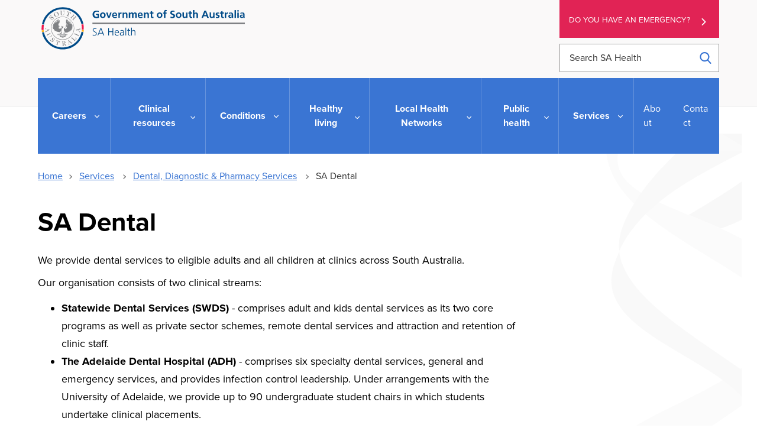

--- FILE ---
content_type: text/html; charset=UTF-8
request_url: https://www.sahealth.sa.gov.au/wps/wcm/connect/public+content/sa+health+internet/services/dental+diagnostic+and+pharmacy+services/dental+services
body_size: 13118
content:
<!doctype html>
<html lang="en-AU">
<head>

<!--********** START 17:51:11.0-->
  <meta charset="utf-8">
  <meta http-equiv="X-UA-Compatible" content="IE=edge,chrome=1">
  <meta http-equiv="Content-Type" content="text/html; charset=utf-8">
  <meta name="viewport" content="width=device-width, initial-scale=1">
  <link rel="icon" href="/wps/wcm/connect/838040fc-3007-439d-b62e-17b3850623a6/icon.ico?MOD=AJPERES&amp;CACHEID=ROOTWORKSPACE-838040fc-3007-439d-b62e-17b3850623a6-n3hhdn."/>
  
<!-- Google Site Verification //-->
  <meta name="google-site-verification" content="dQR85-1umgou1qmn1zyPpoag_S2pB3fql9LPhIG5Wog">
  <meta name="google-site-verification" content="wNImHFNMPeftu-JES69clOyprM4K5Db-etE5xuVePzE">

<!-- Facebook Site Verification //-->
  <meta name="facebook-domain-verification" content="nqyunxl3xobdsv7z5s44nwhorv2v1i" />


<!-- SEO //-->

  <title>SA Dental | SA Health</title>

  <meta name="title" content="SA Dental">
  <meta name="description" content="SA Dental supports individuals to improve their oral health by providing dental care to eligible adults and all kids.">
  <meta name="subject" content="Health information">

<!-- National Archives/Digital Service Standard AGLS //-->
  <link rel="schema.dcterms" href="http://purl.org/dc/terms/"/>
  <link rel="schema.AGLSTERMS" href="http://www.agls.gov.au/agls/terms/"/>
  <meta name="dcterms.title" content="SA Dental">
  <meta name="dcterms.Identifier" content="https://www.sahealth.sa.gov.au/wps/wcm/connect/Public+Content/SA+Health+Internet/Services/Dental+Diagnostic+and+Pharmacy+Services/Dental+Services/SA+Dental+Services?ID=9abd0209-47cb-4e36-bc2c-7cd7d840db70">
  <meta name="dcterms.creator" content="scheme=AGLSTERMS.AglsAgent; corporateName=Department for Health and Wellbeing; address=11 Hindmarsh Square, Adelaide, SA, 5000; contact=+61 8  8226 6000">
  <meta name="dcterms.publisher" content="scheme=AGLSTERMS.AglsAgent; corporateName=Department for Health and Wellbeing; address=11 Hindmarsh Square, Adelaide, SA, 5000; contact=+61 8  8226 6000">
  <meta name="dcterms.description" content="SA Dental supports individuals to improve their oral health by providing dental care to eligible adults and all kids.">
  <meta name="dcterms.rights" content="Copyright (CC) BY-NC-ND unless marked otherwise">
  <meta name="dcterms.rightsHolder" content="Government of South Australia">
  <meta name="dcterms.created" content="2022-03-22">
  <meta name="dcterms.modified" content="2024-02-20">
  <meta name="dcterms.subject" content="Health information">
  <meta name="dcterms.language" content="dcterms.RFC4646; en-AU">
  <meta name="dcterms.type" content="Text">
  <meta name="dcterms.accessRights" content="Public">
  <meta name="AGLSTERMS.jurisdiction" content="South Australia">
  <meta name="AGLSTERMS.aggregationLevel" content="Collection">
  <meta name="AGLSTERMS.category" content="Document">
  <meta name="AGLSTERMS.documentType" content="Text">
  <meta name="AGLSTERMS.function" content="COMMUNICATIONS">

<!-- DEPARTMENTAL //-->
  <meta name="Categories" content="A - Z Health Services">
  <meta name="HEALTH.BusClass" content="Governance,Communications">
  <meta name="DC.Keywords" content="SA Dental, sads, dental, teeth, south australian dental service, dentist,">
  <meta name="Publish date" content="2022-03-22">
  <meta name="Gen1 date" content="2099-12-31">
  <meta name="Gen2 date" content="2099-12-31">
  <meta name="Exp date" content="2099-12-31">
  <meta name="Mod date" content="2024-02-20">
  <meta name="Workflow" content="CALHN - Published to Internet">

<!-- Google Schema.org Data  //-->
  <meta itemprop="name" content="SA Dental | SA Health">
  <meta itemprop="description" content="SA Dental supports individuals to improve their oral health by providing dental care to eligible adults and all kids.">
  <meta itemprop="image" content="/wps/wcm/connect/65555362-3c53-4775-b31e-3b3330b0300b/SAHlogo-horiz-fullcolour.svg?MOD=AJPERES&amp;CACHEID=ROOTWORKSPACE-65555362-3c53-4775-b31e-3b3330b0300b-m-MEqxu">

<!-- Open Graph / Facebook //-->
  <meta property="og:type" content="website">
  <meta property="og:url" content="https://www.sahealth.sa.gov.au/wps/wcm/connect/Public+Content/SA+Health+Internet/Services/Dental+Diagnostic+and+Pharmacy+Services/Dental+Services/SA+Dental+Services">
  <meta property="og:title" content="SA Dental | SA Health">
  <meta property="og:description" content="SA Dental supports individuals to improve their oral health by providing dental care to eligible adults and all kids.">
  <meta property="og:image" content="/wps/wcm/connect/65555362-3c53-4775-b31e-3b3330b0300b/SAHlogo-horiz-fullcolour.svg?MOD=AJPERES&amp;CACHEID=ROOTWORKSPACE-65555362-3c53-4775-b31e-3b3330b0300b-m-MEqxu">

<!-- Twitter Card Data //-->
  <meta property="twitter:card" content="/wps/wcm/connect/65555362-3c53-4775-b31e-3b3330b0300b/SAHlogo-horiz-fullcolour.svg?MOD=AJPERES&amp;CACHEID=ROOTWORKSPACE-65555362-3c53-4775-b31e-3b3330b0300b-m-MEqxu">
  <meta property="twitter:url" content="https://www.sahealth.sa.gov.au/wps/wcm/connect/Public+Content/SA+Health+Internet/Services/Dental+Diagnostic+and+Pharmacy+Services/Dental+Services/SA+Dental+Services">
  <meta property="twitter:title" content="SA Dental | SA Health">
  <meta property="twitter:description" content="SA Dental supports individuals to improve their oral health by providing dental care to eligible adults and all kids.">
  <meta property="twitter:image" content="/wps/wcm/connect/65555362-3c53-4775-b31e-3b3330b0300b/SAHlogo-horiz-fullcolour.svg?MOD=AJPERES&amp;CACHEID=ROOTWORKSPACE-65555362-3c53-4775-b31e-3b3330b0300b-m-MEqxu">


<!-- Canonical Metatag //-->
  <link rel="canonical" href="https://www.sahealth.sa.gov.au/wps/wcm/connect/public+content/sa+health+internet/services/dental+diagnostic+and+pharmacy+services/dental+services/sa+dental+services"/>
<link rel="preload" type="text/css" href="https://code.jquery.com/ui/1.13.1/themes/base/jquery-ui.css" as="style" onload="this.onload=null;this.rel='stylesheet'">
  
<link rel="stylesheet" title="" href="/wps/wcm/connect/0c7a5e13-7716-4754-a2ca-e6167d0b58c3/global-2.6.css?MOD=AJPERES&amp;CACHEID=ROOTWORKSPACE-0c7a5e13-7716-4754-a2ca-e6167d0b58c3-pLjSl0r" type="text/css" />

<!--********** SSIS 17:51:11.0-->


  





  
  






  


  











  
    
  
  
    
  
  
    
  
  
    
  
  
    
  
  
  
  
  
  
    
    
  
  
  
  
    
  
  
    
  
  
    
    
  
  
  
  
  
  
  
    
  
  
    
  
  
    
  






  


  











  
  
  
  
  
  
  
  
  
  
  
  
  
    
  
  
    
  
  
  
  
  
  
  
    
  
  
  

















  
  
  
  
  
  
  
  
  
  
  
  
  
    
  
  
    
  
  
  
  
  
  
  
    
  
  
  






  


  











  
  
  
  
  
  
  
  
  
  
  
  
  
  
    
  
  
  
  
  
  
  
  
  
  
  
  

  
  
  
  
  
  
  
  
  
  
  
<!--********** SSIE 17:51:11.6-->
<!-- Theme CSS -  -->
  <link rel="stylesheet" title="" href="/wps/wcm/connect/4c3b9f01-1170-46df-ad38-7d828bc75fa5/app-styles-2.5.css?MOD=AJPERES&amp;CACHEID=ROOTWORKSPACE-4c3b9f01-1170-46df-ad38-7d828bc75fa5-pKQqsQ1" type="text/css" />



  <link href="/wps/wcm/connect/Public+Content/SA+Health+Internet?subtype=css&source=library&srv=cmpnt&cmpntid=10ab1874-e7d3-476a-affa-4aafc18901ca&version=20260129" type="text/css" rel="stylesheet">
  
<script type="text/javascript" src="/wps/wcm/connect/47a01407-58de-409c-8c43-cf3df61d2aee/ie11-1.7.js?MOD=AJPERES&amp;CACHEID=ROOTWORKSPACE-47a01407-58de-409c-8c43-cf3df61d2aee-n83aV43" defer></script>
<script type="text/javascript" src="https://cdn.jsdelivr.net/npm/jquery@3.7.1/dist/jquery.min.js"></script>
<script src="https://code.jquery.com/ui/1.13.1/jquery-ui.min.js" integrity="sha256-eTyxS0rkjpLEo16uXTS0uVCS4815lc40K2iVpWDvdSY=" crossorigin="anonymous"></script>

<!-- Search -->


<script>
var requestQueryParam = "q";

var searchAjaxURLPrefix = "";
var searchAjaxURL = "/wps/contenthandler/!ut/p/searchfeed/search";

//  Scope url needs the "/!ut/p" like: /wps/contenthandler/!ut/p/searchfeed/scopes
var searchAjaxScopeURL = "/wps/contenthandler/!ut/p/searchfeed/scopes";

//var searchScopeName = "SAH_Content";
var searchScopeName = "Internet Content";
var portalSuffix="";



//Omitting AT - File Resource because don't want dupes with the parent content and the file that it points to.
var queryPostfix = ' -authoringtemplate:"AT - File Resource"';



var highlightQueryPostfix = queryPostfix + ' sah_categoryuuid:"72a560cf-f4b2-4a0e-9fd0-78a22306c1d1"';//search highlight on 'a' server.
var SLP_QueryPostfix = '';//If path and/or category request parameters are on the request, then these are added to the query.
var sortDateField = "update_date";
var sortTitleField = "sah_file_title";


var facetNamesMapping= {


        "text_html"  : {
                "displayValue" : "html"
        },
        "application_pdf"  : {
                "displayValue" : "pdf"
        },
        "application_rtf"  : {
                "displayValue" : "rtf"
        },
        "application_msword"  : {
                "displayValue" : "doc"
        },
        "application_vnd.ms-powerpoint"  : {
                "displayValue" : "ppt"
        },
        "application_vnd.openxmlformats-officedocument.wordprocessingml.document"  : {
                "displayValue" : "doc"
        },
        "application_vnd.openxmlformats-officedocument.presentationml.presentation"  : {
                "displayValue" : "ppt"
        },
        "application_vnd.ms-excel"  : {
                "displayValue" : "xls"
        },
        "application_zip"  : {
                "displayValue" : "zip"
        },
        "audio_mpeg"  : {
                "displayValue" : "mp3"
        },
        "image_jpeg"  : {
                "displayValue" : "jpeg"
        },
        "image_png"  : {
                "displayValue" : "png"
        },
        "application_xml"  : {
                "displayValue" : "xml"
        },
        "application_octet-stream"  : {
                "displayValue" : "wmv"
        },
        "application_swf"  : {
                "displayValue" : "swf"
        },
        "application_vnd.ms-word.template.macroEnabled.12"  : {
                "displayValue" : "dotm"
        },
        "/Public Content/SA Health Internet/Conditions/Infectious diseases/COVID-19"  : {
                "displayValue" : "Site Area: COVID-19"
        },
        "/Public Content/A - Z Health Topics/Condition Types/Coronavirus Disease"  : {
                "displayValue" : "Conditions: Coronavirus Disease (COVID-19)"
        },
        "application_vnd.openxmlformats-officedocument.wordprocessingml.template"  : {
                "displayValue" : "dotx"
        }




};
  
</script>

<!-- CSS JS move to Theme Footer -->

<!-- Google Tag Manager --> 
<script>(function(w,d,s,l,i){w[l]=w[l]||[];w[l].push({'gtm.start': 
new Date().getTime(),event:'gtm.js'});var f=d.getElementsByTagName(s)[0], 
 j=d.createElement(s),dl=l!='dataLayer'?'&l='+l:'';j.async=true;j.src= 
 'https://www.googletagmanager.com/gtm.js?id='+i+dl;f.parentNode.insertBefore(j,f); 
 })(window,document,'script','dataLayer','GTM-TLP9HJ5');</script> 
<!-- End Google Tag Manager --> 




<!-- Meta Pixel Code -->
<script>
!function(f,b,e,v,n,t,s)
{if(f.fbq)return;n=f.fbq=function(){n.callMethod?
n.callMethod.apply(n,arguments):n.queue.push(arguments)};
if(!f._fbq)f._fbq=n;n.push=n;n.loaded=!0;n.version='2.0';
n.queue=[];t=b.createElement(e);t.async=!0;
t.src=v;s=b.getElementsByTagName(e)[0];
s.parentNode.insertBefore(t,s)}(window, document,'script',
'https://connect.facebook.net/en_US/fbevents.js');
fbq('init', '337835471562164');
fbq('track', 'PageView');
</script>
<noscript><img height="1" width="1" style="display:none"
src="https://www.facebook.com/tr?id=337835471562164&ev=PageView&noscript=1"
/></noscript>
<!-- End Meta Pixel Code -->

<!-- Custom Head Content Start -->
<!-- Facebook Pixel Code -->

<script> 

!function(f,b,e,v,n,t,s) 

{if(f.fbq)return;n=f.fbq=function(){n.callMethod? 

n.callMethod.apply(n,arguments):n.queue.push(arguments)}; 

if(!f._fbq)f._fbq=n;n.push=n;n.loaded=!0;n.version='2.0'; 

n.queue=[];t=b.createElement(e);t.async=!0; 

t.src=v;s=b.getElementsByTagName(e)[0]; 

s.parentNode.insertBefore(t,s)}(window, document,'script', 

'https://connect.facebook.net/en_US/fbevents.js'); 

fbq('init', '606730163633923'); 

fbq('track', 'PageView'); 

</script>
<noscript>

<img height="1" width="1" style="display:none" src="https://www.facebook.com/tr?id=606730163633923&amp;ev=PageView&amp;noscript=1" />
</noscript>

<!-- End Facebook Pixel Code -->


<!-- Custom Head Content END -->

</head>
<body class="sub-page " id="health-services">

<!-- Google Tag Manager (noscript) -->  
 <noscript><iframe src="https://www.googletagmanager.com/ns.html?id=GTM-TLP9HJ5" 
 height="0" width="0" style="display:none;visibility:hidden"></iframe></noscript> 
 <!-- End Google Tag Manager (noscript) -->
<!--********** Head END 17:51:11.6-->
  <div class="wrapper">
    <div class="content">


  <!-- Standard Header -->
  <!-- _Global > HTML - Primary Header -->
<section class="print-header" id="print-header">
  <img src="/wps/wcm/connect/65555362-3c53-4775-b31e-3b3330b0300b/SAHlogo-horiz-fullcolour.svg?MOD=AJPERES&amp;CACHEID=ROOTWORKSPACE-65555362-3c53-4775-b31e-3b3330b0300b-m-MEqxu">
</section>

<section class="callouts-container">
  




  <div class="accessibility-container" data-visible="xs-md">
    
<!-- _Global > HTML - ReciteMe Banner -->
<div class="accessibility-section hidden">
  <div class="reciteme"><button class="button-reciteme" role="button" tabindex="7">Accessibility</button></div>
  <div class="lang">
    <button class="lang-btn button-reciteme" role="button" aria-label="Languages" data-type="dropdown" tabindex="6">Language</button>
  </div>
  <div class="language-options">
    <ul class="list-unstyled">
      <li class='myEle lang' data-recite-skip="true" data-lang='ar'>Arabic - عربي</li>
      <li class='myEle lang' data-recite-skip="true" data-lang='zh-TW'>Chinese (traditional) - 中國傳統</li>
      <li class='myEle lang' data-recite-skip="true" data-lang='zh-CN'>Chinese (simplified) - 中国简化</li>
      <li class='myEle lang' data-recite-skip="true" data-lang='en'>English</li>
      <li class='myEle lang' data-recite-skip="true" data-lang='km'>Khmer - ភាសាខ្មែរ </li>
      <li class='myEle lang' data-recite-skip="true" data-lang='ne'>Nepali - नेपाली</li>
      <li class='myEle lang' data-recite-skip="true" data-lang='ps'>Pashto - پښتو</li>
      <li class='myEle lang' data-recite-skip="true" data-lang='fa'>Persian - فارسى</li>
      <li class='myEle lang' data-recite-skip="true" data-lang='es'>Spanish - español</li>
      <li class='myEle lang' data-recite-skip="true" data-lang='sw'>Swahili - Kiswahili</li>
      <li class='myEle lang' data-recite-skip="true" data-lang='vi'>Vietnamese - tiếng việt</li>
      <li class='myEle more'>More Languages</li>
    </ul>
  </div>
</div>

  </div>
  <div class="emergency-button">
    <a class="au-cta-link" href="/wps/wcm/connect/public+content/sa+health+internet/services/ambulance+and+emergency+services/ambulance+and+emergency+services">
      Do you have an emergency?
    </a>
  </div>
</section>


  <div class="sub-page-backdrop"></div>


<header class="au-grid au-header" role="banner">
  <div id="skipnav">
    <p class="skipnav"><a href="#maincontent" tabindex="1">Skip to Content (Press Enter)</a></p>
  </div>
  <!-- primary header -->
  <div class="container">
    <div class="row">
      <div class="col-lg-9 col-md-8">
        <a class="au-header__brand" href="/wps/wcm/connect/public+content/sa+health+internet" tabindex="2">
          <img class="au-header__brand-image home-logo" alt="Home - SA Health - Government of South Australia - Logo" src="/wps/wcm/connect/65555362-3c53-4775-b31e-3b3330b0300b/SAHlogo-horiz-fullcolour.svg?MOD=AJPERES&amp;CACHEID=ROOTWORKSPACE-65555362-3c53-4775-b31e-3b3330b0300b-m-MEqxu">
          <img class="au-header__brand-image mobile-header-logo" alt="Home - SA Health - Government of South Australia - Logo" src="/wps/wcm/connect/7bc00447-8357-4f29-8e8f-621826c44cdc/sa-health-logo-white.svg?MOD=AJPERES&amp;CACHEID=ROOTWORKSPACE-7bc00447-8357-4f29-8e8f-621826c44cdc-m-MEYb3">
          <!--  -->
          
        </a>
      </div>
      <div class="col-lg-3 col-md-4">
        <div class="emergency-button">
          <a class="au-cta-link" href="/wps/wcm/connect/public+content/sa+health+internet/services/ambulance+and+emergency+services/ambulance+and+emergency+services" tabindex="3">Do you have an emergency?</a>
        </div>
        <form role="search" id="search-box" aria-label="site wide" class="au-search header-search" action="/wps/wcm/connect/Public+Content/SA+Health+Internet/search">
          <label for="header-search" class="au-search__label">Search SA Health</label>
          <input type="search" placeholder="Search SA Health" id="header-search" name="q" class="au-text-input ui-autocomplete-input" tabindex="4"/>
          <div class="au-search__btn">
            <button class="au-btn" type="submit" tabindex="5"><span class="au-search__submit-btn-text">Search</span></button>
          </div>
        </form>
      </div>
    </div>

    <div class="row accessibility-buttons"  data-visible="md-xl">
      <div class="col-lg-3 col-md-4 col-lg-offset-6 col-md-offset-4">
        
<!-- _Global > HTML - ReciteMe Banner -->
<div class="accessibility-section hidden">
  <div class="reciteme"><button class="button-reciteme" role="button" tabindex="7">Accessibility</button></div>
  <div class="lang">
    <button class="lang-btn button-reciteme" role="button" aria-label="Languages" data-type="dropdown" tabindex="6">Language</button>
  </div>
  <div class="language-options">
    <ul class="list-unstyled">
      <li class='myEle lang' data-recite-skip="true" data-lang='ar'>Arabic - عربي</li>
      <li class='myEle lang' data-recite-skip="true" data-lang='zh-TW'>Chinese (traditional) - 中國傳統</li>
      <li class='myEle lang' data-recite-skip="true" data-lang='zh-CN'>Chinese (simplified) - 中国简化</li>
      <li class='myEle lang' data-recite-skip="true" data-lang='en'>English</li>
      <li class='myEle lang' data-recite-skip="true" data-lang='km'>Khmer - ភាសាខ្មែរ </li>
      <li class='myEle lang' data-recite-skip="true" data-lang='ne'>Nepali - नेपाली</li>
      <li class='myEle lang' data-recite-skip="true" data-lang='ps'>Pashto - پښتو</li>
      <li class='myEle lang' data-recite-skip="true" data-lang='fa'>Persian - فارسى</li>
      <li class='myEle lang' data-recite-skip="true" data-lang='es'>Spanish - español</li>
      <li class='myEle lang' data-recite-skip="true" data-lang='sw'>Swahili - Kiswahili</li>
      <li class='myEle lang' data-recite-skip="true" data-lang='vi'>Vietnamese - tiếng việt</li>
      <li class='myEle more'>More Languages</li>
    </ul>
  </div>
</div>

      </div>
    </div>

    <span tabindex="0" onfocus="document.getElementById('endSentinel').focus();"></span>
    <span tabindex="-1" id="startSentinel" style="opacity:0;"></span>
    <div class="header-actions">
      <button aria-expanded="false" tabindex="0" class="menu-container">
        <div class="bar1"></div>
        <div class="bar2"></div>
        <div class="bar3"></div>
        <span>Menu</span>
      </button>
      <button class="au-button search-button"><span class="sr-only">Search</span></button>
    </div>
  
    <!-- primary navigation -->
    <span tabindex='0' class='sr-only'>
For the menu below, use line-by-line navigation to access expanded sub-menus. The Tab key navigates through main menu items only.</span>
<h2 id="main-menu" class="sr-only">Main Navigation</h2>
<nav class="au-main-nav">
  <div class="row">
    <div class="col-md-12">
      <div id="main-nav-default" class="au-main-nav__content">
        <div class="au-main-nav__menu">
          <div class="au-main-nav__menu-inner">
            <div class="au-main-nav__focus-trap-top"></div>


              <ul class="au-link-list primary" id="main-nav">
  <li class="main-nav-parent home-link">
    <a class="main-nav-link" href="/wps/wcm/connect/Public+Content/SA+Health+Internet">Home</a>
  </li>



<li class="main-nav-parent">
  <a class="main-nav-link" href="/wps/wcm/connect/Public+Content/SA+Health+Internet/Careers/">
    Careers
  </a>
  <button aria-expanded="false" class="au-btn">
    Careers
  </button>
  <div class="mega-menu au-grid">
    <div class="container">
      <div class="row" id='bab487004fc5ff3a9a41bfd80cd13a53'><script>
        $(function() {
          $.get( '/wps/wcm/connect/Public+Content/SA+Health+Internet/Careers/?source=library&srv=cmpnt&cmpntid=20874990-fbbc-4cc8-92c7-204662b1ec30'+'&WCM_Page.ResetAll=TRUE&CACHE=NONE&CONTENTCACHE=NONE&CONNECTORCACHE=NONE', function( data ) {
            $('#bab487004fc5ff3a9a41bfd80cd13a53').html( data );
          });
        });
      </script></div>
    </div>
  </div>
</li>


<li class="main-nav-parent">
  <a class="main-nav-link" href="/wps/wcm/connect/Public+Content/SA+Health+Internet/Clinical+Resources/">
    Clinical resources
  </a>
  <button aria-expanded="false" class="au-btn">
    Clinical resources
  </button>
  <div class="mega-menu au-grid">
    <div class="container">
      <div class="row" id='b40d0a804c00d725b39bb724e25e2a08'><script>
        $(function() {
          $.get( '/wps/wcm/connect/Public+Content/SA+Health+Internet/Clinical+Resources/?source=library&srv=cmpnt&cmpntid=20874990-fbbc-4cc8-92c7-204662b1ec30'+'&WCM_Page.ResetAll=TRUE&CACHE=NONE&CONTENTCACHE=NONE&CONNECTORCACHE=NONE', function( data ) {
            $('#b40d0a804c00d725b39bb724e25e2a08').html( data );
          });
        });
      </script></div>
    </div>
  </div>
</li>


<li class="main-nav-parent">
  <a class="main-nav-link" href="/wps/wcm/connect/Public+Content/SA+Health+Internet/Conditions/">
    Conditions
  </a>
  <button aria-expanded="false" class="au-btn">
    Conditions
  </button>
  <div class="mega-menu au-grid">
    <div class="container">
      <div class="row" id='94b92c004bf1bb868c95bc24e25e2a08'><script>
        $(function() {
          $.get( '/wps/wcm/connect/Public+Content/SA+Health+Internet/Conditions/?source=library&srv=cmpnt&cmpntid=20874990-fbbc-4cc8-92c7-204662b1ec30'+'&WCM_Page.ResetAll=TRUE&CACHE=NONE&CONTENTCACHE=NONE&CONNECTORCACHE=NONE', function( data ) {
            $('#94b92c004bf1bb868c95bc24e25e2a08').html( data );
          });
        });
      </script></div>
    </div>
  </div>
</li>


<li class="main-nav-parent">
  <a class="main-nav-link" href="/wps/wcm/connect/Public+Content/SA+Health+Internet/Healthy+Living/">
    Healthy living
  </a>
  <button aria-expanded="false" class="au-btn">
    Healthy living
  </button>
  <div class="mega-menu au-grid">
    <div class="container">
      <div class="row" id='0a831200473b1a0eadb2ff2e504170d4'><script>
        $(function() {
          $.get( '/wps/wcm/connect/Public+Content/SA+Health+Internet/Healthy+Living/?source=library&srv=cmpnt&cmpntid=20874990-fbbc-4cc8-92c7-204662b1ec30'+'&WCM_Page.ResetAll=TRUE&CACHE=NONE&CONTENTCACHE=NONE&CONNECTORCACHE=NONE', function( data ) {
            $('#0a831200473b1a0eadb2ff2e504170d4').html( data );
          });
        });
      </script></div>
    </div>
  </div>
</li>


<li class="main-nav-parent">
  <a class="main-nav-link" href="/wps/wcm/connect/Public+Content/SA+Health+Internet/local+health+networks/">
    Local Health Networks
  </a>
  <button aria-expanded="false" class="au-btn">
    Local Health Networks
  </button>
  <div class="mega-menu au-grid">
    <div class="container">
      <div class="row" id='70029ce5-49ad-4e48-a84a-fccde80e6c03'><script>
        $(function() {
          $.get( '/wps/wcm/connect/Public+Content/SA+Health+Internet/local+health+networks/?source=library&srv=cmpnt&cmpntid=20874990-fbbc-4cc8-92c7-204662b1ec30'+'&WCM_Page.ResetAll=TRUE&CACHE=NONE&CONTENTCACHE=NONE&CONNECTORCACHE=NONE', function( data ) {
            $('#70029ce5-49ad-4e48-a84a-fccde80e6c03').html( data );
          });
        });
      </script></div>
    </div>
  </div>
</li>


<li class="main-nav-parent">
  <a class="main-nav-link" href="/wps/wcm/connect/Public+Content/SA+Health+Internet/Public+health/">
    Public health
  </a>
  <button aria-expanded="false" class="au-btn">
    Public health
  </button>
  <div class="mega-menu au-grid">
    <div class="container">
      <div class="row" id='c469aa004bf49686957ab524e25e2a08'><script>
        $(function() {
          $.get( '/wps/wcm/connect/Public+Content/SA+Health+Internet/Public+health/?source=library&srv=cmpnt&cmpntid=20874990-fbbc-4cc8-92c7-204662b1ec30'+'&WCM_Page.ResetAll=TRUE&CACHE=NONE&CONTENTCACHE=NONE&CONNECTORCACHE=NONE', function( data ) {
            $('#c469aa004bf49686957ab524e25e2a08').html( data );
          });
        });
      </script></div>
    </div>
  </div>
</li>


<li class="main-nav-parent">
  <a class="main-nav-link" href="/wps/wcm/connect/Public+Content/SA+Health+Internet/Services/">
    Services
  </a>
  <button aria-expanded="false" class="au-btn">
    Services
  </button>
  <div class="mega-menu au-grid">
    <div class="container">
      <div class="row" id='6d54fd004fc5fedb9a35bfd80cd13a53'><script>
        $(function() {
          $.get( '/wps/wcm/connect/Public+Content/SA+Health+Internet/Services/?source=library&srv=cmpnt&cmpntid=20874990-fbbc-4cc8-92c7-204662b1ec30'+'&WCM_Page.ResetAll=TRUE&CACHE=NONE&CONTENTCACHE=NONE&CONNECTORCACHE=NONE', function( data ) {
            $('#6d54fd004fc5fedb9a35bfd80cd13a53').html( data );
          });
        });
      </script></div>
    </div>
  </div>
</li>






</ul>
              <ul class="au-link-list secondary">
  <li>
    <a href="/wps/wcm/connect/Public+Content/SA+Health+Internet/About+us/">About</a>
  </li>

  <li>
    <a href="/wps/wcm/connect/Public+Content/SA+Health+Internet/Contact+us/">Contact</a>
  </li>
</ul>
            <div class="au-main-nav__focus-trap-bottom"></div>
          </div>
        </div>
        <div class="mobile-menu-contact">
          <p>Need to talk to somebody?</p>
          <p>
            For assistance in a mental health emergency, contact the mental health triage service - telephone:
          </p>
          <p class="mobile-menu--phone">
            <a href="tel:131465">
              <svg aria-label="phone" version="1.1" xmlns="http://www.w3.org/2000/svg" xmlns:xlink="http://www.w3.org/1999/xlink" x="0px" y="0px" viewBox="0 0 384 384" style="enable-background:new 0 0 384 384;" xml:space="preserve"><g><g><path d="M353.188,252.052c-23.51,0-46.594-3.677-68.469-10.906c-10.719-3.656-23.896-0.302-30.438,6.417l-43.177,32.594 c-50.073-26.729-80.917-57.563-107.281-107.26l31.635-42.052c8.219-8.208,11.167-20.198,7.635-31.448 c-7.26-21.99-10.948-45.063-10.948-68.583C132.146,13.823,118.323,0,101.333,0H30.813C13.823,0,0,13.823,0,30.813 C0,225.563,158.438,384,353.188,384c16.99,0,30.813-13.823,30.813-30.813v-70.323C384,265.875,370.177,252.052,353.188,252.052z"></path></g></g></svg> 13 14 65
            </a>
          </p>
          <p>Available 24 hours, seven days a week.</p>
        </div>
        <div class="au-main-nav__overlay" aria-controls="main-nav-default" onClick="return AU.mainNav.Toggle( this )">
        </div>
      </div>
    </div>
  </div>
</nav>
  </div>
  <span tabindex="-1" id="endSentinel" style="opacity:0;"></span>
  <span tabindex="0" onfocus="document.getElementById('startSentinel').focus();"></span>
</header>
<div class="menu-overlay"></div>
  
  

    <section class="au-grid breadcrumbs">
  <div class="container">
    <div class="row">
      <div class="col-md-12">
        <nav class="au-breadcrumbs" aria-label="breadcrumb">
          <ul class="au-link-list au-link-list--inline">
            <li><a href='/wps/wcm/connect/Public+Content/SA+Health+Internet'>Home</a></li>
  <li>
    <a href="/wps/wcm/connect/Public+Content/SA+Health+Internet/Services/">Services</a>
  </li>

  <li>
    <a href="/wps/wcm/connect/Public+Content/SA+Health+Internet/Services/Dental+Diagnostic+and+Pharmacy+Services/">Dental, Diagnostic &amp; Pharmacy Services</a>
  </li>
            <li>
              SA Dental
            </li>
          </ul>
  

<a href="/wps/wcm/connect/Public+Content/SA+Health+Internet/Services/Dental+Diagnostic+and+Pharmacy+Services" aria-label="Go back to Dental, diagnostic and pharmacy services" class="back-to-page-button left-chevron">Back to Dental, diagnostic and pharmacy services</a>



        </nav>
      </div>
    </div>
  </div>
</section>

    <div class="skiptarget"><a id="maincontent">-</a></div>
    <div id="watermark"></div>
  

<!-- Authoring tool -->

<!-- End Theme Header -->
<!--********** NAV END 17:51:11.6-->

<!-- Page body -->
<section class="au-grid content-grid mixed-content reverse">
  <div class="au-grid form-overlay">
    <div class="container">
      <div class="overlay-inner">
        <iframe title="" tabindex="0" src=""></iframe>
        <button tabindex="0" class="close-overlay">
          <svg version="1.1" xmlns="http://www.w3.org/2000/svg" xmlns:xlink="http://www.w3.org/1999/xlink" x="0px" y="0px" viewBox="0 0 47.971 47.971" style="enable-background:new 0 0 47.971 47.971;" xml:space="preserve"><title>Close overlay</title><desc>Button to close overlay</desc><g><path d="M28.228,23.986L47.092,5.122c1.172-1.171,1.172-3.071,0-4.242c-1.172-1.172-3.07-1.172-4.242,0L23.986,19.744L5.121,0.88 c-1.172-1.172-3.07-1.172-4.242,0c-1.172,1.171-1.172,3.071,0,4.242l18.865,18.864L0.879,42.85c-1.172,1.171-1.172,3.071,0,4.242 C1.465,47.677,2.233,47.97,3,47.97s1.535-0.293,2.121-0.879l18.865-18.864L42.85,47.091c0.586,0.586,1.354,0.879,2.121,0.879 s1.535-0.293,2.121-0.879c1.172-1.171,1.172-3.071,0-4.242L28.228,23.986z"></path></g></svg></button>
        </button>
      </div>
    </div>
  </div>

  <div class="container">
    <div class="row mixed-content-row">
      <div class="col-md-9 column1">
        <section class="main-content" id="add-scrollSpy">       

           
            <h1 class="page-heading">SA Dental</h1>
           
          <button class="show-contents" id="show-contents">
  <svg version="1.1"  xmlns="http://www.w3.org/2000/svg" xmlns:xlink="http://www.w3.org/1999/xlink" x="0px" y="0px"
     viewBox="0 0 612 612" style="enable-background:new 0 0 612 612;" xml:space="preserve">
  <g>
    <g>
    <g>
      <path d="M577.662,0h-319.77c-4.974,0-9.743,1.975-13.259,5.491L21.08,229.046c-3.516,3.516-5.493,8.286-5.493,13.257v350.945
      c0,10.355,8.396,18.751,18.751,18.751h543.324c10.355,0,18.751-8.396,18.751-18.751V18.751C596.413,8.393,588.017,0,577.662,0z
       M239.141,64.021v159.532H79.608L239.141,64.021z M558.911,574.497H53.089V261.055h204.803c10.355,0,18.751-8.396,18.751-18.751
      V37.502h282.267V574.497L558.911,574.497z"></path>
    </g>
    </g>
  </g>
  </svg>
  <span>On this page</span>
</button>

          
          
          <h2></h2>
          
          
          
          

          

          <p>We provide dental services to eligible adults and all children at clinics across South Australia.</p>
<p>Our organisation consists of two clinical streams:</p>
<ul>
  <li><strong>Statewide Dental Services (SWDS)</strong>&nbsp;- comprises adult and kids dental services as its two core programs as well as private sector schemes, remote dental services and attraction and retention of clinic staff.
  </li>
  <li><strong>The Adelaide Dental Hospital (ADH)</strong>&nbsp;- comprises six specialty dental services, general and emergency services, and provides infection control leadership. Under arrangements with the University of Adelaide, we provide up to 90 undergraduate student chairs in which students undertake clinical placements.
  </li>
</ul>

<p>Visit the&nbsp;<a href="https://www.dental.sa.gov.au/" >SA Dental website</a> for more information.</p>

          
            
          

          

        </section>

        
        
          
  
  
    
  
  
<!-- in this section -->
  <div id='inthissection'><script>
    $.get('/wps/wcm/connect/Public+Content/SA+Health+Internet/Services/Dental+Diagnostic+and+Pharmacy+Services/Dental+Services/SA+Dental+Services?source=library&srv=cmpnt&cmpntid=78ead918-2df9-42c8-bb95-bd6ac4c7f60a', function( data ) {
      $('#inthissection').replaceWith( data );
    });
  </script></div>
  

        

        <br/>
        
<section class="finder" id="related-info-finder" style="display:none">
  <div class="finder-ttile">
    <h2>Related information</h2>
    <p>You can search through to find related information.</p>
  </div>
  <div class="tabs">
    <div role="tablist" aria-label="sa health tabs" data-tab="Documents">
      <button role="tab" aria-selected="" aria-controls="panel-1" id="tab-1" tabindex="0">Services</button>
      <button role="tab" aria-selected="" aria-controls="panel-2" id="tab-2" tabindex="-1">Documents</button>
      <button role="tab" aria-selected="" aria-controls="panel-3" id="tab-3" tabindex="-1">Links</button>
    </div>
    <div id="panel-1" role="tabpanel" tabindex="0" aria-labelledby="tab-1" hidden>
      <div class="panel-content panel-content--location-search">
        <ul class="panel-content__results-list panel-content__results-list--location" data-sort="">
          
        </ul>
      </div>
    </div>
    <div id="panel-2" role="tabpanel" tabindex="0" aria-labelledby="tab-2" hidden>
      <div class="panel-content">
        <ul class="panel-content__results-list panel-content__results-list--docs" data-sort="">
          
        </ul>
      </div>
    </div>
    <div id="panel-3" role="tabpanel" tabindex="0" aria-labelledby="tab-3" hidden>
      <div class="panel-content">
        <ul class="panel-content__results-list panel-content__results-list--docs" data-sort="">
          
        </ul>
      </div>
    </div>
  </div>
</section>


      </div>
      <div class="col-md-3 column2">
        <aside class="sidebar">
          
          <section class="on-this-page">
  <div class="contents-header">
  

<a href="/wps/wcm/connect/Public+Content/SA+Health+Internet/Services/Dental+Diagnostic+and+Pharmacy+Services" aria-label="Go back to Dental, diagnostic and pharmacy services" class="back-to-page-button left-chevron">Back to Dental, diagnostic and pharmacy services</a>



    <button aria-expanded="false" tabindex="0" id="hide-contents" class="toggle-contents">
      <div class="bar1"></div>
      <div class="bar2"></div>
      <div class="bar3"></div>
      <span>Close</span>
    </button>
  </div>
  <div class="contents">
    

<div class="sidebar-siblings">
    <h3><button>On this page</button></h3>
    <span class="sr-only">The following links have visual effect only</span>
    <ul class="page-contents-list">










    </ul>
</div>
  </div>
</section>
          
          
  <div id='campaignpod'><script>
    var cat = encodeURIComponent(',/Public Content/Promotional/Campaign Pods/Campaign Pod - Site Wide,/Public Content/Promotional/Campaign Pods/Campaign Pod - Services,/Public Content/Promotional/Campaign Pods/Campaign Pod - SADS');
    if (cat)
       $.get( '/wps/wcm/connect/Public+Content/SA+Health+Internet?source=library&srv=cmpnt&cmpntid=dd55b7e9-e210-471f-a253-ac9bfe5ec669&pod.count=&campaign.pod='+cat, function( data ) {
        $('#campaignpod').replaceWith( data );
      });
  </script></div>

        </aside>
      </div>
    </div>
    
    
  </div>
</section>


  
  
  
    
  




 <div id='campaignpanel'><script>
    var cat = encodeURIComponent(',/Public Content/Promotional/Campaign Panels/Campaign Panel - Sitewide,/Public Content/Promotional/Campaign Panels/Campaign Panel - Services,/Public Content/Promotional/Campaign Panels/Campaign Panel - SADS');
    if (cat)
       $.get( '/wps/wcm/connect/Public+Content/SA+Health+Internet?source=library&srv=cmpnt&cmpntid=29b0ca3d-d89c-42be-a776-652e9084283e&campaign.panel='+cat, function( data ) {
        $('#campaignpanel').replaceWith( data );
      });
  </script></div>


<!-- Page feedback -->

      <footer class="au-footer au-grid au-body" role="contentinfo">
  <div class="container">
    <nav class="au-footer__navigation row" aria-label="footer">
      <div class="col-md-12">
    <ul class="au-link-list au-link-list--inline footer-nav-links">
    
        
          <li><a href="/wps/wcm/connect/public+content/sa+health+internet/about+us/about+sa+health/about+sa+health" title="About Us" >About us</a></li>
          <li><a href="/wps/wcm/connect/public+content/sa+health+internet/contact+us/contact+us" title="Contact Us" >Contact us</a></li>
          <li><a href="/wps/wcm/connect/Public+Content/SA+Health+Internet/search">Search</a></li>
          <li><a href="/wps/wcm/connect/public+content/sa+health+internet/sitemap/sitemap?id=64b8ec00405cb11588d2df5bbc1c1019">Sitemap</a></li>
        
      </ul>

      </div>
      <div class="col-md-5">
        <h2 class="au-display-lg section-heading">Where to go for help</h2>
        <ul class="emergency-contact-list">
          <li class="emergency-contact-list-item">
            <div class="emergency-contact-list-item--name">
              Emergencies
            </div>
            <p>
              <a href="tel:000">Dial 000</a> (for ambulance, fire or police)
            </p>
          </li>
          <li class="emergency-contact-list-item">
            <div class="emergency-contact-list-item--name">
              healthdirect
            </div>
            <p>
              <a href="tel:1800022222">Dial 1800 022 222</a>
            </p>
          </li>
          <li class="emergency-contact-list-item">
            <div class="emergency-contact-list-item--name">
              Mental Health Crisis
            </div>
            <a href="tel:131465">
                        Dial 13 14 65
                      </a>
          </li>
          <li class="emergency-contact-list-item">
            <div class="emergency-contact-list-item--name">
              Poisons Information Centre
            </div>
            <a href="tel:131126">
                        Dial 13 11 26
                      </a>
          </li>
        </ul>
      </div>
      <div class="col-md-5 col-md-offset-2">


        <h2 class="au-display-lg section-heading">About SA Health</h2>
        <p>
          SA Health: Your official portal to public health services, hospitals, health information and health careers in South Australia
              <br>
              <p>Last updated: <time>20 Feb 2024</time> </p>
        </p>
        <div class="social-links">
          <h3>Connect with us</h3>
          <ul class="au-link-list au-link-list--inline">
            <li>
              <a href="https://www.facebook.com/sahealth">
                <span class="fa-stack">
  <i class="fa fa-circle fa-stack-2x"></i>
  <i class="fab fa-facebook-f fa-stack-1x fa-inverse"></i>
</span>
              </a>
            </li>
            <li>
              <a href="https://www.instagram.com/sahealth_/">
                <span class="fa-stack">
  <i class="fa fa-circle fa-stack-2x"></i>
  <i class="fab fa-instagram fa-stack-1x fa-inverse"></i>
</span>
              </a>
            </li>
            <li>
              <a href="https://twitter.com/sahealth">
                <span class="fa-stack">
  <i class="fa fa-circle fa-stack-2x"></i>
  <i class="fab fa-x-twitter fa-stack-1x fa-inverse"></i>
</span>
              </a>
            </li>
            <li>
              <a href="https://au.linkedin.com/company/sa-health">
                <span class="fa-stack">
  <i class="fa fa-circle fa-stack-2x"></i>
  <i class="fab fa-linkedin fa-stack-1x fa-inverse"></i>
</span>
              </a>
            </li>
            <li>
              <a href="https://www.youtube.com/@SA-Health">
                <span class="fa-stack">
  <i class="fa fa-circle fa-stack-2x"></i>
  <i class="fab fa-youtube fa-stack-1x fa-inverse"></i>
</span>
              </a>
            </li>
          </ul>
        </div>
      </div>
      <a href="#maincontent">
        <button class="au-btn back-to-top-button" id="toTop">
          <svg aria-label="Back to Top" version="1.1" xmlns="http://www.w3.org/2000/svg" xmlns:xlink="http://www.w3.org/1999/xlink" x="0px" y="0px" viewBox="0 0 26.7 27" style="enable-background:new 0 0 26.7 27;" xml:space="preserve">
  <g>
    <g>
      <defs><rect id="SVGID_1_" x="-122.8" y="173.8" width="28" height="1.4"/></defs>
      <clipPath id="SVGID_2_"><use xlink:href="#SVGID_1_"  style="overflow:visible;"/></clipPath>
      <g class="st2">
        <defs><rect id="SVGID_3_" x="-655.6" y="-1440" width="1920" height="3263"/></defs>
        <clipPath id="SVGID_4_"><use xlink:href="#SVGID_3_"  style="overflow:visible;"/></clipPath>
      </g>
    </g>
    <g>
      <path class="st1" d="M7.6,10.9c-0.2,0.2-0.2,0.6,0,0.9c0.2,0.2,0.6,0.2,0.8,0l4.3-4.3v14.3c0,0.3,0.3,0.6,0.6,0.6 c0.3,0,0.6-0.3,0.6-0.6V7.4l4.3,4.3c0.2,0.2,0.6,0.2,0.9,0c0.2-0.2,0.2-0.6,0-0.9l-5.4-5.4c-0.2-0.2-0.6-0.2-0.8,0L7.6,10.9z"></path>
      <g>
        <path class="st1" d="M13.4,26.5c-7.2,0-13-5.9-13-13.1c0-7.2,5.9-13.1,13-13.1c7.2,0,13.1,5.9,13.1,13.1 C26.5,20.6,20.6,26.5,13.4,26.5z M13.4,1.4c-6.6,0-12,5.4-12,12.1c0,6.6,5.4,12.1,12,12.1S25.5,20,25.5,13.4 C25.5,6.8,20,1.4,13.4,1.4z"></path>
      </g>
    </g>
  </g>
</svg>Top
        </button>
      </a>
    </nav>
    <div class="row">
      <div class="col-sm-12">
        <div class="au-footer__end">
            
            
            <div class="acknowledgement-of-country-wrapper" style="background-image: url('/wps/wcm/connect/0e3b3581-64a8-4bab-8f57-bae731ee21ed/23075%2Bah-homepage-acknowledgement-1026x4683.jpg?MOD=AJPERES&amp;CACHEID=ROOTWORKSPACE-0e3b3581-64a8-4bab-8f57-bae731ee21ed-pBbyHF8')">
              <h3> Acknowledgement of Country</h3>
              <p>
                We acknowledge and respect Aboriginal peoples as the state&#39;s first peoples and nations, and recognise Aboriginal peoples as Traditional Owners and occupants of land and waters in South Australia.
              </p>
            </div>
            
            <div class="row">
            <div class="col-md-8">
              <ul class="au-link-list au-link-list--inline footer-end-link-list">
                <li class="footer-end-link-list--item"><a href="/wps/wcm/connect/public+content/sa+health+internet/about+us/website+information/copyright">&copy; 2026 SA Health (CC) BY-NC-ND</a></li> <span>/</span>
                <li class="footer-end-link-list--item"><a href="/wps/wcm/connect/public+content/sa+health+internet/about+us/website+information/privacy" >Privacy</a></li>  <span>/</span>
                <li class="footer-end-link-list--item"><a href="/wps/wcm/connect/public+content/sa+health+internet/about+us/website+information/disclaimer">Terms of use</a></li>  <span>/</span>
                <li class="footer-end-link-list--item">ABN 97 643 356 590</li>
              </ul>
            </div>

            <div class="col-md-4">
              <div class="logo-container">
                <a href="https://www.sa.gov.au/">
                            <img src="/wps/wcm/connect/eea65686-c683-480a-9ee2-75bd11d5aa4e/sa.gov.au.svg?MOD=AJPERES&amp;CACHEID=ROOTWORKSPACE-eea65686-c683-480a-9ee2-75bd11d5aa4e-m-MEC7G" class="au-responsive-media-img" alt="SA.GOV.AU">
                          </a>
                <a href="https://www.sa.gov.au/">
                            <img src="/wps/wcm/connect/a02a152d-ad0b-4001-aa45-f6f171a055b2/govesalogo.svg?MOD=AJPERES&amp;CACHEID=ROOTWORKSPACE-a02a152d-ad0b-4001-aa45-f6f171a055b2-m-MEHAj" class="au-responsive-media-img" alt="Government of South Australia - logo">
                          </a>
              </div>
            </div>
          </div>
        </div>
      </div>
    </div>
  </div>
</footer>
<section class="print-footer" id="print-footer">
  <p class="creative-commons">
    &copy; 2026 SA Health. ABN 97 643 356 590.
  </p>
  <p class="disclaimer">
    <ol>
  <li>Use of the information and data contained within this site or these pages is at your sole risk.&nbsp;</li>
  <li>If you rely on the information on this site you are responsible for ensuring by independent verification its accuracy, currency or completeness.</li>
  <li>This site includes links to other websites operated by community, business and government.</li>
  <li>These linked websites will have their own terms and conditions of use and you should familiarise yourself with these.&nbsp;</li>
  <li>All linked websites are linked 'as is' and the Government of South Australia:&nbsp;
    <ul>
      <li>does not sponsor, endorse or necessarily approve of any material on websites linked from or to this Site;</li>
      <li>does not make any warranties or representations regarding the quality, accuracy, merchantability or fitness for purpose of any material on websites linked from or to this Site;</li>
      <li>does not make any warranties or representations that material on other websites to which this site is linked does not infringe the intellectual property rights of any person anywhere in the world; and</li>
      <li>does not authorise the infringement of any intellectual property rights contained in material in other websites by linking this site to those other websites.</li>
    </ul>
  </li>
  <li>If you use automatic language translation services in connection with this site you do so at your own risk.&nbsp;</li>
  <li>The information and data on this site is subject to change without notice. The Government of South Australia may revise this disclaimer at any time by updating this posting.</li>
  <li>The Government of South Australia, its agents, instrumentalities, officers and employees:&nbsp;
    <ul>
      <li>make no representations, express or implied, as to the accuracy of the information and data contained on this site</li>
      <li>make no representations, express or implied, as to the accuracy or usefulness of any translation of the information on this site or any linked website into another language</li>
      <li>make no representations as to the availability of the site and the availability of websites linked from or to the site</li>
      <li>accept no liability however arising for any loss resulting from the use of the site and any information and data or reliance placed on it (including translated information and data)&nbsp;</li>
      <li>make no representations, either expressed or implied, as to the suitability of the said information and data for any particular purpose</li>
      <li>accepts no liability for any interference with or damage to a user's computer, software or data occurring in connection with or relating to this Site or its use or any website linked to this site</li>
      <li>do not represent or warrant that applications or payments initiated through this site will in fact be received or made to the intended recipient. Users are advised to confirm the application or payment by other means.</li>
    </ul>
  </li>
</ol>
    
  </p>
  <div class="disclaimer-links">
    <p>Privacy http://www.sahealth.sa.gov.au/wps/wcm/connect/public+content/sa+health+internet/about+us/website+information/privacy</p>
    <p>Copyright http://www.sahealth.sa.gov.au/wps/wcm/connect/public+content/sa+health+internet/about+us/website+information/copyright</p>
    <p>Disclaimer http://www.sahealth.sa.gov.au/wps/wcm/connect/public+content/sa+health+internet/about+us/website+information/disclaimer</p>
    <p>Last updated: <time>20 Feb 2024</time> </p>
  </div>
</section>
    </div>
  </div>

<!-- Owl Carousel Stylesheets -->
<link rel="preload" href="https://cdnjs.cloudflare.com/ajax/libs/OwlCarousel2/2.3.4/assets/owl.carousel.min.css" integrity="sha512-tS3S5qG0BlhnQROyJXvNjeEM4UpMXHrQfTGmbQ1gKmelCxlSEBUaxhRBj/EFTzpbP4RVSrpEikbmdJobCvhE3g==" crossorigin="anonymous" referrerpolicy="no-referrer" as="style" fetchpriority="low" onload="this.onload=null;this.rel='stylesheet'">
<link rel="preload" href="https://cdnjs.cloudflare.com/ajax/libs/OwlCarousel2/2.3.4/assets/owl.theme.default.min.css" integrity="sha512-sMXtMNL1zRzolHYKEujM2AqCLUR9F2C4/05cdbxjjLSRvMQIciEPCQZo++nk7go3BtSuK9kfa/s+a4f4i5pLkw==" crossorigin="anonymous" referrerpolicy="no-referrer" as="style" fetchpriority="low" onload="this.onload=null;this.rel='stylesheet'">
<link rel="preload" href="https://cdnjs.cloudflare.com/ajax/libs/OwlCarousel2/2.3.4/assets/owl.theme.green.min.css" integrity="sha512-C8Movfk6DU/H5PzarG0+Dv9MA9IZzvmQpO/3cIlGIflmtY3vIud07myMu4M/NTPJl8jmZtt/4mC9bAioMZBBdA==" crossorigin="anonymous" referrerpolicy="no-referrer" as="style" fetchpriority="low" onload="this.onload=null;this.rel='stylesheet'">

<!-- Font Awesome -->
<link rel="preload" href="https://www.sahealth.sa.gov.au/wps/themes/html/Portal/js/OBI_DATA/fontawesome/css/all.min.css" as="style"  fetchpriority="low" onload="this.onload=null;this.rel='stylesheet'">

<!-- Typekit | Fontface-->

<link rel="preload" type="text/css" href="https://use.typekit.net/ilo4jdx.css" as="style" onload="this.onload=null;this.rel='stylesheet'"/>
<link rel="preload" type="text/css" href="https://use.typekit.net/bie8mga.css" as="style" onload="this.onload=null;this.rel='stylesheet'"/>
<link rel="preload" type="text/css" href="https://cloud.typenetwork.com/projects/6496/fontface.css" as="style" onload="this.onload=null;this.rel='stylesheet'"/>






<script>
/* add supporting divs for scrolling - first, clear empty headings */
  $("#add-scrollSpy").children("h2").filter(function(i,a){return a.innerText.trim() === ''}).remove();
  $('.collapsible,.accord>h2:first-child').parent('.accord').addClass('scrollSpy');
  $("#add-scrollSpy").children("h2").each(function(){
    var g = $(this).nextUntil("h2,.scrollSpy").addBack();
    g.wrapAll('<div class="scrollSpy"></div>');
  });
/* Consistent 'back to top' links in content */
$('.main-content a').not(":has(button)").filter(function(i,a){return (a.text.toLowerCase().replace(/[^a-z]/g,'') === 'backtotop')}).replaceWith('<a href="#maincontent"><button class="repeatable back-to-top-button" role="button" tabindex="0"><svg version="1.1" xmlns="http://www.w3.org/2000/svg" xmlns:xlink="http://www.w3.org/1999/xlink" x="0px" y="0px" viewBox="0 0 31.5 31.5" style="enable-background:new 0 0 31.5 31.5;" xml:space="preserve"><path class="st1" d="M21.2,5c-0.4-0.4-1.1-0.4-1.6,0c-0.4,0.4-0.4,1.1,0,1.6l8,8H1.1c-0.6,0-1.1,0.5-1.1,1.1c0,0.6,0.5,1.1,1.1,1.1 h26.6l-8,8c-0.4,0.4-0.4,1.2,0,1.6c0.4,0.4,1.2,0.4,1.6,0l10-10c0.4-0.4,0.4-1.1,0-1.6L21.2,5z"></path></svg><span>Back to top</span></button></a>');
</script>


       <script>/* map icon with theme colours */
    var themePrimary = '3A75D3';
    var themePrimaryDark = '285093';
    var themeOnPrimary = 'FFFFFF';
    var svg = '<svg version="1.1" width="40" height="40" xmlns="http://www.w3.org/2000/svg" xmlns:xlink="http://www.w3.org/1999/xlink" x="0px" y="0px" viewBox="0 0 434.2 434.2" style="enable-background:new 0 0 434.2 434.2;" xml:space="preserve"><style type="text/css">.map-pin{fill:#FFFFFF;}</style><g><path style="fill:#3A75D3;" d="M217.1,0C125.2,0,50.5,74.7,50.5,166.6c0,38.9,13.4,74.8,35.9,103.2l130.7,164.4l130.7-164.4 c22.5-28.4,35.9-64.2,35.9-103.2C383.7,74.7,309,0,217.1,0z M217.1,239.4c-41.4,0-75-33.6-75-75s33.6-75,75-75s75,33.6,75,75 S258.4,239.4,217.1,239.4z"/><circle class="map-pin" cx="217.1" cy="164.4" r="75.5"/></g></svg>';
  </script>


  <script type="text/javascript" src="/wps/wcm/connect/02934f5b-338b-4bdc-bae9-e54d28a92750/app-2.4.js?MOD=AJPERES&amp;CACHEID=ROOTWORKSPACE-02934f5b-338b-4bdc-bae9-e54d28a92750-oPiOJE-" defer></script>



<script type="text/javascript" data-main="content-js" src="/wps/wcm/connect/Public+Content/SA+Health+Internet?source=library&srv=cmpnt&cmpntid=e3091ab2-db68-4aa5-89c1-b03787555486&subtype=javascript&version=20260129"></script>
<script async src="https://maps.googleapis.com/maps/api/js?libraries=places&region=au&callback=setupMaps&key=AIzaSyAipq4vVVgZ69prmtXbIYKzRt-mRcEnpCA&loading=async"></script>


<script type="text/javascript" src="/wps/wcm/connect/7da44b52-030b-400f-af75-a7656c5eb450/global-2.5.js?MOD=AJPERES&amp;CACHEID=ROOTWORKSPACE-7da44b52-030b-400f-af75-a7656c5eb450-pooajS1" defer></script>

<!--********** END 17:51:11.7-->
</body>
</html>